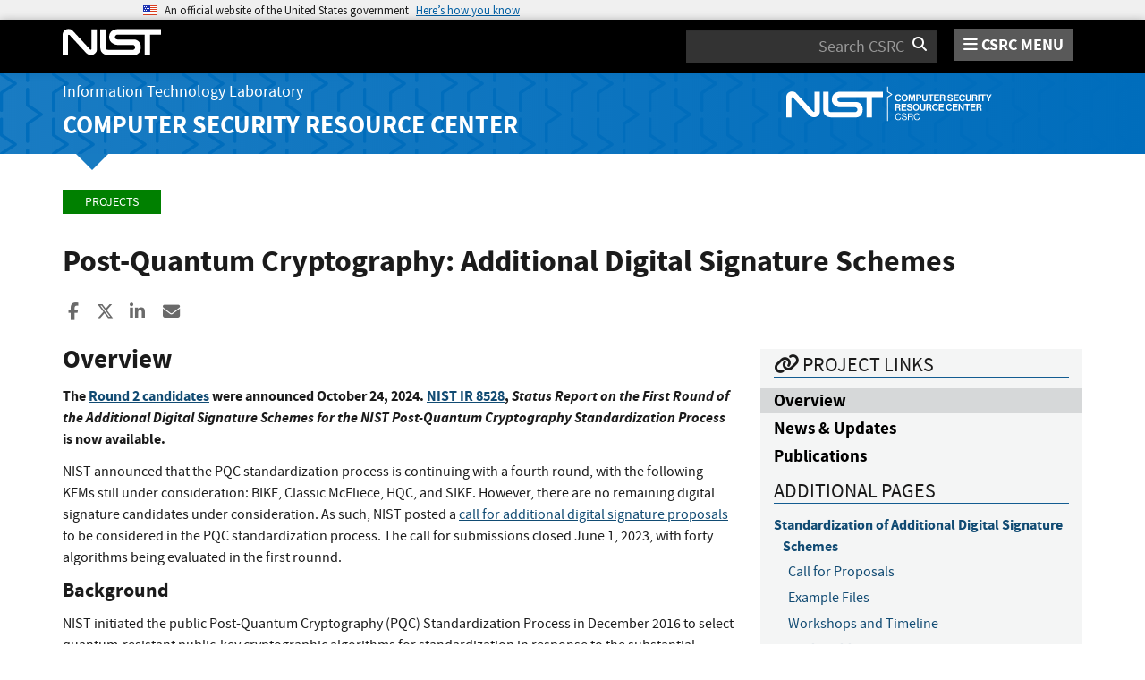

--- FILE ---
content_type: text/html; charset=utf-8
request_url: https://csrc.nist.gov/projects/pqc-dig-sig
body_size: 10130
content:
<!DOCTYPE html>
<html lang="en-us" xml:lang="en-us">
<head>
    <meta charset="utf-8" />
    <title>Post-Quantum Cryptography: Additional Digital Signature Schemes | CSRC</title>
    <meta http-equiv="content-type" content="text/html; charset=UTF-8" />
    <meta http-equiv="content-style-type" content="text/css" />
    <meta http-equiv="content-script-type" content="text/javascript" />
    <meta name="viewport" content="width=device-width, initial-scale=1.0" />
    <meta name="msapplication-config" content="/CSRC/Media/images/favicons/browserconfig.xml" />
    <meta name="theme-color" content="#000000" />
    <meta name="google-site-verification" content="xbrnrVYDgLD-Bd64xHLCt4XsPXzUhQ-4lGMj4TdUUTA" />
    

        <meta name="description" content="The Round 2 candidates were announced October 24, 2024. NIST IR 8528, Status Report on the First Round of the Additional Digital Signature Schemes for the NIST Post-Quantum Cryptography Standardization Process is now available.  NIST announced that the PQC..." />

    <!-- dcterms meta information -->
    <meta name="dcterms.title" content="Post-Quantum Cryptography: Additional Digital Signature Schemes | CSRC | CSRC" />
    <meta name="dcterms.description" content="The Round 2 candidates were announced October 24, 2024. NIST IR 8528, Status Report on the First Round of the Additional Digital Signature Schemes for the NIST Post-Quantum Cryptography Standardization Process is now available.  NIST announced that the PQC..." />
    <meta name="dcterms.creator" content="Computer Security Division, Information Technology Laboratory, National Institute of Standards and Technology, U.S. Department of Commerce" />
    <meta name="dcterms.date.created" scheme="ISO8601" content="2022-08-29" />
    <meta name="dcterms.date.reviewed" scheme="ISO8601" content="2025-09-24" />
    <meta name="dcterms.language" scheme="DCTERMS.RFC1766" content="EN-US" />

    <!-- Facebook OpenGraph Tags -->
    <meta name="og:site_name" content="CSRC | NIST" />
    <meta name="og:type" content="article" />
    <meta name="og:url" content="https://csrc.nist.gov/projects/pqc-dig-sig" />
    <meta name="og:title" content="Post-Quantum Cryptography: Additional Digital Signature Schemes | CSRC | CSRC" />
    <meta name="og:description" content="The Round 2 candidates were announced October 24, 2024. NIST IR 8528, Status Report on the First Round of the Additional Digital Signature Schemes for the NIST Post-Quantum Cryptography Standardization Process is now available.  NIST announced that the PQC standardization process is continuing with a fourth round, with the following KEMs still under consideration: BIKE, Classic McEliece, HQC, and SIKE. However, there are no remaining digital signature candidates under consideration. As such, NIST posted a call for additional digital signature proposals to be considered in the PQC standardization process. The call for submissions closed June 1, 2023, with forty algorithms being evaluated in the first rounnd.  Background  NIST initiated the public Post-Quantum Cryptography (PQC) Standardization Process in December 2016 to select quantum-resistant public-key cryptographic algorithms for standardization in response to the substantial development and advancement of quantum computing. &#160;After three rounds of..." />

    <meta name="article:tag" content="digital signatures; post-quantum cryptography" />
    <meta name="article:published_time" content="2022-08-29" />
        <meta name="article:modified_time" content="2025-09-24" />


    <link rel="apple-touch-icon" sizes="180x180" href="/images/icons/apple-touch-icon.png" />
    <link rel="icon" type="image/png" href="/images/icons/favicon-32x32.png" sizes="32x32" />
    <link rel="icon" type="image/png" href="/images/icons/favicon-16x16.png" sizes="16x16" />
    <link rel="manifest" href="/images/icons/manifest.json" />
    <link rel="mask-icon" href="/images/icons/safari-pinned-tab.svg" color="#000000" />
    <link href="/CSRC/Media/images/favicons/favicon.ico" type="image/x-icon" rel="shortcut icon" />
    <link href="/CSRC/Media/images/favicons/favicon.ico" type="image/x-icon" rel="icon" />
    <link href="/dist/app.css" rel="stylesheet" />
    
    <!-- Highlight.js -->
    <link href="/dist/highlight-js/github.css" rel="stylesheet" />
    
    <!-- USWDS Top -->
    <link href="/dist/uswds/css/uswds.css" type="text/css" rel="stylesheet" />
    <script type="text/javascript" src="/dist/uswds/js/uswds-init.min.js"></script>

    <!-- reCAPTCHA v3 -->
    <style>
    .grecaptcha-badge {
        visibility: hidden;
    }
    </style>

    


    <script async type="text/javascript" id="_fed_an_ua_tag" src="https://dap.digitalgov.gov/Universal-Federated-Analytics-Min.js?agency=nist&subagency=csrc&pua=UA-66610693-15&yt=true&exts=xsd,xml,wav,mpg,mpeg,avi,rtf,webm,ogg,ogv,oga,map,otf,eot,svg,ttf,woff"></script>
    <style id="antiClickjackCss">
        body > * {
            display: none !important;
        }
        #antiClickjack {
            display: block !important;
        }
    </style>
    <noscript>
        <style id="antiClickjackNoScript">
            body > * { display: block !important; }
            #antiClickjack {
                display: none !important;
            }
        </style>
    </noscript>
    <script type="text/javascript" id="antiClickjackScript">
        if (self === top) {
            // no clickjacking
            var antiClickjack = document.getElementById("antiClickjackCss"); antiClickjack.parentNode.removeChild(antiClickjack);
        } else {
            setTimeout(tryForward(), 5000);
        }
        function tryForward() {
            top.location = self.location;
        }
    </script>
    <!-- Google tag (gtag.js) --> 
    <script async src="https://www.googletagmanager.com/gtag/js?id=G-TSQ0PLGJZP"></script> 
    <script>   window.dataLayer = window.dataLayer || [];   function gtag(){dataLayer.push(arguments);}   gtag('js', new Date());   gtag('config', 'G-TSQ0PLGJZP'); </script>
    <!-- Google Tag Manager -->
    <script>(function(w,d,s,l,i){w[l]=w[l]||[];w[l].push({'gtm.start':new Date().getTime(),event:'gtm.js'});var f=d.getElementsByTagName(s)[0],j=d.createElement(s),dl=l!='dataLayer'?'&l='+l:'';j.async=true;j.src='https://www.googletagmanager.com/gtm.js?id='+i+dl;f.parentNode.insertBefore(j,f);})(window,document,'script','dataLayer','GTM-MZQC4NCJ');</script>
    <!-- End Google Tag Manager -->
</head>
<body>
    <!-- Google Tag Manager (noscript) -->
    <noscript><iframe src="https://www.googletagmanager.com/ns.html?id=GTM-MZQC4NCJ" height="0" width="0" style="display:none;visibility:hidden"></iframe></noscript>
    <!-- End Google Tag Manager (noscript) -->
    <div id="antiClickjack" style="display: none;">
        <strong style="font-size: 1.6rem;">You are viewing this page in an unauthorized frame window.</strong>
        <p>This is a potential security issue, you are being redirected to <a href="https://csrc.nist.gov">https://csrc.nist.gov</a>.</p>
    </div>

    <section
    class="usa-banner"
    aria-label="Official website of the United States government">
    <div class="usa-accordion">
        <header class="usa-banner__header">
            <noscript>
                <p style="font-size: 0.85rem; font-weight: bold;">You have JavaScript disabled. This site requires JavaScript to be enabled for complete site functionality.</p>
            </noscript>
            <div class="usa-banner__inner">
                <div class="grid-col-auto">
                    <img
                        aria-hidden="true"
                        class="usa-banner__header-flag"
                        src="/dist/uswds/img/us_flag_small.png"
                        alt=""/>
                </div>
                <div class="grid-col-fill tablet:grid-col-auto" aria-hidden="true">
                    <p class="usa-banner__header-text">
                        An official website of the United States government
                    </p>
                    <p class="usa-banner__header-action">Here’s how you know</p>
                </div>
                <button
                    type="button"
                    class="usa-accordion__button usa-banner__button"
                    aria-expanded="false"
                    aria-controls="gov-banner-default">
                    <span class="usa-banner__button-text">Here’s how you know</span>
                </button>
            </div>
        </header>
        <div
            class="usa-banner__content usa-accordion__content"
            id="gov-banner-default">
            <div class="grid-row grid-gap-lg">
                <div class="usa-banner__guidance tablet:grid-col-6">
                    <img
                        class="usa-banner__icon usa-media-block__img"
                        src="/dist/uswds/img/icon-dot-gov.svg"
                        role="img"
                        alt=""
                        aria-hidden="true"/>
                    <div class="usa-media-block__body">
                        <p>
                            <strong>Official websites use .gov</strong><br/>A
                            <strong>.gov</strong> website belongs to an official government
                            organization in the United States.
                        </p>
                    </div>
                </div>
                <div class="usa-banner__guidance tablet:grid-col-6">
                    <img
                        class="usa-banner__icon usa-media-block__img"
                        src="/dist/uswds/img/icon-https.svg"
                        role="img"
                        alt=""
                        aria-hidden="true"/>
                    <div class="usa-media-block__body">
                        <p>
                            <strong>Secure .gov websites use HTTPS</strong><br/>A
                            <strong>lock</strong> (
                            <span class="icon-lock">
                                <svg
                                    xmlns="http://www.w3.org/2000/svg"
                                    width="52"
                                    height="64"
                                    viewBox="0 0 52 64"
                                    class="usa-banner__lock-image"
                                    role="img"
                                    aria-labelledby="banner-lock-description-default"
                                    focusable="false">
                                    <title id="banner-lock-title-default">Lock</title>
                                    <desc id="banner-lock-description-default">Locked padlock icon</desc>
                                    <path
                                        fill="#000000"
                                        fill-rule="evenodd"
                                        d="M26 0c10.493 0 19 8.507 19 19v9h3a4 4 0 0 1 4 4v28a4 4 0 0 1-4 4H4a4 4 0 0 1-4-4V32a4 4 0 0 1 4-4h3v-9C7 8.507 15.507 0 26 0zm0 8c-5.979 0-10.843 4.77-10.996 10.712L15 19v9h22v-9c0-6.075-4.925-11-11-11z"/>
                                </svg>
                            </span
                            >) or <strong>https://</strong> means you’ve safely connected to
                            the .gov website. Share sensitive information only on official,
                            secure websites.
                        </p>
                    </div>
                </div>
            </div>
        </div>
    </div>
</section>

    <nav id="navbar" class="navbar">
    <div id="nist-menu-container" class="container">
        <div class="row">
            <!-- Brand -->
            <div class="col-xs-6 col-md-4 navbar-header">
                <a class="navbar-brand" href="https://www.nist.gov" target="_blank" id="navbar-brand-image">
                    <img src="/CSRC/media/images/svg/nist-logo.svg" alt="National Institute of Standards and Technology" width="110" height="30">
                </a>
            </div>
            <div class="col-xs-6 col-md-8 navbar-nist-logo">
                <div class="form-inline hidden-sm hidden-xs">
                    <form name="site-search" id="site-search-form" action="/search" method="GET">
                        <label for="search-csrc-query" class="element-invisible">Search</label>
                        <input autocomplete="off" class="form-control" id="search-csrc-query" name="keywords" type="text" size="15" maxlength="128" placeholder="Search CSRC" />
                        <input type="hidden" name="ipp" value="25" />
                        <input type="hidden" name="sortBy" value="relevance" />
                        <input type="hidden" name="showOnly" value="publications,projects,news,events,presentations,glossary,topics" />
                        <input type="hidden" name="topicsMatch" value="ANY" />
                        <input type="hidden" name="status" value="Final,Draft" />
                        <button type="submit" id="search-csrc-submit-btn" class="form-submit">
                            <span class="element-invisible">Search</span>
                            <i class="fa fa-search"></i>
                        </button>
                    </form>
                </div>
                <span id="nvd-menu-button" class="pull-right">
                    <a href="#" id="nvd-menu-button-link">
                        <span class="fa fa-bars"></span>
                        <span id="nvd-menu-full-text">CSRC MENU</span>
                    </a>
                </span>
            </div>
        </div>
    </div>

    <div class="form-inline hidden-md hidden-lg">
        <form name="site-search-mobile" id="site-search-form-mobile" action="/search" method="GET">
            <label for="search-csrc-query-mobile" class="element-invisible">Search</label>
            <input autocomplete="off" class="form-control" id="search-csrc-query-mobile" name="keywords" type="text" size="15" maxlength="128" placeholder="Search CSRC" />
            <button type="submit" id="search-csrc-submit-btn-mobile" class="form-submit">
                <span class="element-invisible">Search</span>
                <i class="fa fa-search"></i>
            </button>
        </form>
    </div>
    <div class="main-menu-row container">
        <!-- Collect the nav links, forms, and other content for toggling -->
        <div id="main-menu-drop" class="col-lg-12" style="display: none;">
            <ul>
                <li><a href="/projects">Projects</a></li>
                <li>
                    <a href="/publications">
                        Publications
                        <span class="expander fa fa-plus" id="main-menu-pubs-expander" data-expander-name="publications" data-expanded="false">
                            <span class="element-invisible">Expand or Collapse</span>
                        </span>
                    </a>
                    <div style="display: none;" class="sub-menu" data-expander-trigger="publications" id="main-menu-pubs-expanded">
                        <div class="row">
                            <div class="col-lg-4">
                                <p><a href="/publications/drafts-open-for-comment">Drafts for Public Comment</a></p>
                                <p><a href="/publications/draft-pubs">All Public Drafts</a></p>
                                <p><a href="/publications/final-pubs">Final Pubs</a></p>
                                <p><a href="/publications/fips">FIPS <small>(standards)</small></a></p>
                            </div>
                            <div class="col-lg-4">
                                <p><a href="/publications/sp">Special Publications (SP<small>s</small>)</a></p>
                                <p><a href="/publications/ir">IR <small>(interagency/internal reports)</small></a></p>
                                <p><a href="/publications/cswp">CSWP <small>(cybersecurity white papers)</small></a></p>
                                <p><a href="/publications/itl-bulletin">ITL Bulletins</a></p>
                            </div>
                            <div class="col-lg-4">
                                <p><a href="/publications/project-description">Project Descriptions</a></p>
                                <p><a href="/publications/journal-article">Journal Articles</a></p>
                                <p><a href="/publications/conference-paper">Conference Papers</a></p>
                                <p><a href="/publications/book">Books</a></p>
                            </div>
                        </div>
                    </div>
                </li>
                <li>
                    <a href="/topics">
                        Topics
                        <span class="expander fa fa-plus" id="main-menu-topics-expander" data-expander-name="topics" data-expanded="false">
                            <span class="element-invisible">Expand or Collapse</span>
                        </span>
                    </a>
                    <div style="display: none;" class="sub-menu" data-expander-trigger="topics" id="main-menu-topics-expanded">
                        <div class="row">
                            <div class="col-lg-4">
                                <p><a href="/Topics/Security-and-Privacy">Security & Privacy</a></p>
                                <p><a href="/Topics/Applications">Applications</a></p>
                            </div>
                            <div class="col-lg-4">
                                <p><a href="/Topics/Technologies">Technologies</a></p>
                                <p><a href="/Topics/Sectors">Sectors</a></p>
                            </div>
                            <div class="col-lg-4">
                                <p><a href="/Topics/Laws-and-Regulations">Laws & Regulations</a></p>
                                <p><a href="/Topics/Activities-and-Products">Activities & Products</a></p>
                            </div>
                        </div>
                    </div>
                </li>
                <li><a href="/news">News & Updates</a></li>
                <li><a href="/events">Events</a></li>
                <li><a href="/glossary">Glossary</a></li>
                <li>
                    <a href="/about">
                        About CSRC
                        <span class="expander fa fa-plus" id="main-menu-about-expander" data-expander-name="about" data-expanded="false">
                            <span class="element-invisible">Expand or Collapse</span>
                        </span>
                    </a>
                    <div style="display: none;" class="sub-menu" data-expander-trigger="about" id="main-menu-about-expanded">
                        <div class="row">
                            <div class="col-lg-6">
                                <p>
                                    <strong><a href="/Groups/Computer-Security-Division">Computer Security Division</a></strong><br />
                                    <ul>
                                        <li><a href="/Groups/Computer-Security-Division/Cryptographic-Technology">Cryptographic Technology</a></li>
                                        <li><a href="/Groups/Computer-Security-Division/Secure-Systems-and-Applications">Secure Systems and Applications</a></li>
                                        <li><a href="/Groups/Computer-Security-Division/Security-Components-and-Mechanisms">Security Components and Mechanisms</a></li>
                                        <li><a href="/Groups/Computer-Security-Division/Security-Engineering-and-Risk-Management">Security Engineering and Risk Management</a></li>
                                        <li><a href="/Groups/Computer-Security-Division/Security-Testing-Validation-and-Measurement">Security Testing, Validation, and Measurement</a></li>
                                    </ul>
                                </p>
                            </div>
                            <div class="col-lg-6">
                                <p>
                                    <strong><a href="/Groups/Applied-Cybersecurity-Division">Applied Cybersecurity Division</a></strong><br />
                                    <ul>
                                        <li><a href="/Groups/Applied-Cybersecurity-Division/Cybersecurity-and-Privacy-Applications">Cybersecurity and Privacy Applications</a></li>
                                        <li><a href="/Groups/Applied-Cybersecurity-Division/National-Cybersecurity-Center-of-Excellence">National Cybersecurity Center of Excellence (NCCoE)</a></li>
                                        <li><a href="https://www.nist.gov/nice/">National Initiative for Cybersecurity Education (NICE)</a></li>
                                    </ul>
                                </p>
                                <p>
                                    <a href="/contact">
                                        Contact Us
                                    </a>
                                </p>
                            </div>
                        </div>
                    </div>
                </li>
            </ul>
        </div><!-- /#mobile-nav-container -->
    </div>

</nav>

    <section id="itl-header" class="has-menu">
        <div class="itl-background"></div>
            <div class="container">
                <div class="row">
                    <div class="col-sm-12 col-md-8">
                        <div class="hidden-xs hidden-sm" id="itl-header-lg">
                            <a href="https://www.nist.gov/itl" target="_blank" id="itl-header-link">Information Technology Laboratory</a>
                        </div>
                        <div class="hidden-xs hidden-sm" id="csrc-header-lg">
                            <a href="/" id="csrc-header-link-lg">Computer Security Resource Center</a>
                        </div>
                    </div>
                    <div class="col-sm-12 col-md-4">
                        <div class="hidden-xs hidden-sm hidden-md">
                            <a id="logo-csrc-lg" href="/"><img id="img-logo-csrc-lg" src="/CSRC/Media/images/nist-logo-csrc-white.svg" alt="CSRC Logo" class="csrc-header-logo"></a>
                        </div>
                        <div class="hidden-lg">
                            <a id="logo-csrc-sm" href="/"><img id="img-logo-csrc-sm" src="/CSRC/Media/images/nist-logo-csrc-white.svg" alt="CSRC Logo" class="csrc-header-logo"></a>
                        </div>
                    </div>
                </div>
            </div>
    </section>

    <div id="body-section" class="container">
        
        




<div class="breadcrumb">
        <a href="/projects" class="breadcrumb-link">Projects</a>
</div>


    <h1 id="projectName">Post-Quantum Cryptography: Additional Digital Signature Schemes</h1>


<div class="page-social-buttons" id=&quot;news-social-buttons&quot;>
    <a href="https://www.facebook.com/sharer/sharer.php?u=https%3A%2F%2Fcsrc.nist.gov%2Fprojects%2Fpqc-dig-sig" class="social-facebook"><i class="fa fa-facebook fa-fw" aria-hidden="true"></i><span class="sr-only">Share to Facebook</span></a>
    <a href="https://x.com/share?url=https%3A%2F%2Fcsrc.nist.gov%2Fprojects%2Fpqc-dig-sig" class="social-twitter"><i class="fa-brands fa-x-twitter"></i><span class="sr-only">Share to X</span></a>
    <a href="https://www.linkedin.com/shareArticle?mini=true&amp;url=https%3A%2F%2Fcsrc.nist.gov%2Fprojects%2Fpqc-dig-sig&amp;source=csrc.nist.gov" class="social-linked-in"><i class="fa fa-linkedin fa-fw" aria-hidden="true"></i><span class="sr-only">Share to LinkedIn</span></a>
    <a href="/cdn-cgi/l/email-protection#1b24686e79717e786f2678686978357572686f357c746d3d7a766b2079747f622658737e78703b746e6f3b6f7372683b68726f7e3b736f6f6b6821343478686978357572686f357c746d346b6974717e786f68346b6a78367f727c3668727c" class="social-email"><i class="fa fa-envelope fa-fw" aria-hidden="true"></i><span class="sr-only">Share ia Email</span></a>
</div>

<div class="row visible-sm visible-xs visible-md">
	<div class="col-sm-12">
        <div class="bs-callout bs-callout-subnav" id="projectLinksContainer-sm">
            <h4><i class="fa fa-link"></i> Project Links</h4>
            <div class="project-icons-container">
                <span>
                    <a href="/projects/pqc-dig-sig" id="NavOverviewLink-sm">
                        <i class="fa fa-info-circle"></i> Overview
                    </a>
                </span>
                                <span>
                    <a href="/Projects/pqc-dig-sig/news" id="NavNewsLink-sm" data-count="4">
                        <i class="fa fa-newspaper-o"></i> News &amp; Updates
                    </a>
                </span>
                                                <span>
                    <a href="/Projects/pqc-dig-sig/publications" id="NavPubsLink-sm" data-count="1">
                        <i class="fa fa-file-text"></i> Publications
                    </a>
                </span>
                            </div>
        </div>
	</div>
</div>
<div class="row">


        <div class="col-lg-8 col-sm-12">
<h3>Overview</h3>

<div id="overview">
    <p><strong>The <a href="/projects/pqc-dig-sig/round-2-additional-signatures">Round 2 candidates</a> were announced October 24, 2024. <a href="/pubs/ir/8528/final">NIST IR 8528</a>, <em>Status Report on the First Round of the Additional Digital Signature Schemes for the NIST Post-Quantum Cryptography Standardization Process</em> is now available.</strong></p>

<p>NIST announced that the PQC standardization process is continuing with a fourth round, with the following KEMs still under consideration: BIKE, Classic McEliece, HQC, and SIKE. However, there are no remaining digital signature candidates under consideration. As such, NIST posted a <a data-csrc-link="true" data-node-guid="92b2a636-e3dd-46ce-a5c9-c4542d36e1a4" href="/projects/pqc-dig-sig/standardization/call-for-proposals" style="background-color: rgb(255, 255, 255);">call for additional digital signature proposals</a> to be considered in the PQC standardization process. The call for submissions closed June 1, 2023, with forty algorithms being evaluated in the first rounnd.</p>

<h4>Background</h4>

<p>NIST initiated the public Post-Quantum Cryptography (PQC) Standardization Process in December 2016 to select quantum-resistant public-key cryptographic algorithms for standardization in response to the substantial development and advancement of quantum computing. &nbsp;After three rounds of evaluation and analysis, NIST announced the selection of the <a data-csrc-link="true" data-node-guid="d78f0966-7fcd-4cf7-99d8-c89f19b5b5b8" href="/news/2022/pqc-candidates-to-be-standardized-and-round-4">first algorithms to be standardized</a>. The public-key encapsulation mechanism (KEM) selected for standardization was CRYSTALS-KYBER (ML-KEM). The digital signatures selected were CRYSTALS-Dilithium (ML-DSA), F<small>ALCON</small>&nbsp;(FN-DSA), and SPHINCS<sup>+&nbsp;</sup>(SLH-DSA). Except for SPHINCS<sup>+</sup>,&nbsp;all of these schemes are based on the computational hardness of problems that involve structured lattices. While several non-lattice-based KEMs remained under consideration in the fourth round, no signature schemes remained.</p>

<p>In September 2022, NIST called for <a data-csrc-link="true" data-node-guid="3b443c48-d1e2-46cd-baf4-4874adbc9680" href="/news/2022/request-additional-pqc-digital-signature-schemes">additional digital signature proposals</a> to be considered in the PQC standardization process to diversify its post-quantum signature portfolio. Since two signature schemes based on structured lattices had already been standardized, NIST expressed particular interest in additional general-purpose signature schemes based on a security assumption that did not use structured lattices as well as signature schemes with short signatures and fast verification.&nbsp;</p>

</div>

        </div>


        <div class="col-lg-4 hidden-xs hidden-sm hidden-md">

            <div class="project-nav-container">
                <div class="bs-callout bs-callout-subnav" id="projectLinksContainer-lg">
<h4><i class="fa fa-link"></i> Project Links</h4>
<div class="project-icons-container">
    <span>
        <a href="/projects/pqc-dig-sig" id="SideNavOverviewLink">
            <i class="fa fa-info-circle"></i> Overview
        </a>
    </span>
        <span>
        <a href="/Projects/pqc-dig-sig/news" id="SideNavNewsLink" data-count="4">
            <i class="fa fa-newspaper-o"></i> News &amp; Updates
        </a>
    </span>
            <span>
        <a href="/Projects/pqc-dig-sig/publications" id="SideNavPubsLink" data-count="1">
            <i class="fa fa-file-text"></i> Publications
        </a>
    </span>
    </div>

    <h4>Additional Pages</h4>
    <div id="projectPagesCallout-lg">

<a class="csrc-add-page" data-node-level="0" data-node-order="1" href="/Projects/pqc-dig-sig/standardization" id="projPage0" style="border-left: solid 0rem transparent;">Standardization of Additional Digital Signature Schemes</a>
<a class="csrc-add-page" data-node-level="1" data-node-order="1" href="/Projects/pqc-dig-sig/standardization/call-for-proposals" id="projPage1" style="border-left: solid 1rem transparent;">Call for Proposals</a>
<a class="csrc-add-page" data-node-level="1" data-node-order="2" href="/Projects/pqc-dig-sig/standardization/example-files" id="projPage2" style="border-left: solid 1rem transparent;">Example Files</a>
<a class="csrc-add-page" data-node-level="1" data-node-order="4" href="/Projects/pqc-dig-sig/standardization/workshops-and-timeline" id="projPage3" style="border-left: solid 1rem transparent;">Workshops and Timeline</a>
<a class="csrc-add-page" data-node-level="0" data-node-order="2" href="/Projects/pqc-dig-sig/round-1-additional-signatures" id="projPage4" style="border-left: solid 0rem transparent;">Round 1 Additional Signatures</a>
<a class="csrc-add-page" data-node-level="0" data-node-order="3" href="/Projects/pqc-dig-sig/round-2-additional-signatures" id="projPage5" style="border-left: solid 0rem transparent;">Round 2 Additional Signatures</a>
<a class="csrc-add-page" data-node-level="0" data-node-order="4" href="/Projects/pqc-dig-sig/email-list" id="projPage6" style="border-left: solid 0rem transparent;">Email List (PQC Forum)</a>
<a class="csrc-add-page" data-node-level="0" data-node-order="5" href="/Projects/pqc-dig-sig/pqc-standardization-main-project" id="projPage7" style="border-left: solid 0rem transparent;">PQC Standardization: Main Project</a>


    </div>

                </div>
            </div>

    <div class="bs-callout bs-callout-success" id="contactsCallout-lg">
        <h4><i class="fa fa-user"></i> Contacts</h4>
            <p id="projContact0"><span class='contact-display'><strong data-field='full-name'> <span data-field='firstname'>PQC Crypto</span>   <span data-field='lastname'>Technical Inquiries</span> </strong><br/><a href="/cdn-cgi/l/email-protection#1565647638767a7878707b6166557b7c66613b727a63" data-field='email'><span class="__cf_email__" data-cfemail="7808091b551b1715151d160c0b3816110b0c561f170e">[email&#160;protected]</span></a><br/></span></p>
            <p id="projContact1"><span class='contact-display'><strong data-field='full-name'><span data-field='title'>Dr.</span> <span data-field='firstname'>Lily</span>   <span data-field='lastname'>Chen</span> </strong><br/></span></p>
            <p id="projContact2"><span class='contact-display'><strong data-field='full-name'><span data-field='title'>Dr.</span> <span data-field='firstname'>Dustin</span>   <span data-field='lastname'>Moody</span> </strong><br/></span></p>
            <p id="projContact3"><span class='contact-display'><strong data-field='full-name'><span data-field='title'>Dr.</span> <span data-field='firstname'>Yi-Kai</span>   <span data-field='lastname'>Liu</span> </strong><br/></span></p>
    </div>


    <div class="bs-callout bs-callout-danger" id="owningGroupCallout-lg">
        <h4><i class="fa fa-sitemap"></i> Group</h4>
        <a href="/Groups/Computer-Security-Division/Cryptographic-Technology">Cryptographic Technology</a>
    </div>


    <div class="bs-callout bs-callout-danger" id="topicsCallout-lg">
        <h4><i class="fa fa-tag"></i> Topics</h4>

            <p>
                <strong id="catName0-lg">Security and Privacy:</strong>
                    <a id="catTopLink0-0-lg" href="/Topics/Security-and-Privacy/cryptography/digital-signatures">digital signatures</a>,                     <a id="catTopLink0-1-lg" href="/Topics/Security-and-Privacy/cryptography/post-quantum-cryptography">post-quantum cryptography</a>            </p>
    </div>


    <div class="bs-callout bs-callout-warning" id="relatedProjectsCallout-lg">
        <h4>Related Projects</h4>
            <a href="/Projects/stateful-hash-based-signatures" id="relProjLink0">Hash-Based Signatures</a><br/>
            <a href="/Projects/migration-to-post-quantum-cryptography-nccoe" id="relProjLink1">Migration to Post-Quantum Cryptography | NCCoE</a><br/>
            <a href="/Projects/post-quantum-cryptography" id="relProjLink2">Post-Quantum Cryptography</a><br/>
    </div>


        </div>

</div>
    <div class="row visible-sm visible-xs visible-md">

        <div class="col-sm-12">

<div class="bs-callout bs-callout-subnav" id="projectPagesCallout-sm">
    <h4>Additional Pages</h4>
    <p>

<a class="csrc-add-page" data-node-level="0" data-node-order="1" href="/Projects/pqc-dig-sig/standardization" id="projPage0-sm" style="border-left: solid 0rem transparent;">Standardization of Additional Digital Signature Schemes</a>
<a class="csrc-add-page" data-node-level="1" data-node-order="1" href="/Projects/pqc-dig-sig/standardization/call-for-proposals" id="projPage1-sm" style="border-left: solid 1rem transparent;">Call for Proposals</a>
<a class="csrc-add-page" data-node-level="1" data-node-order="2" href="/Projects/pqc-dig-sig/standardization/example-files" id="projPage2-sm" style="border-left: solid 1rem transparent;">Example Files</a>
<a class="csrc-add-page" data-node-level="1" data-node-order="4" href="/Projects/pqc-dig-sig/standardization/workshops-and-timeline" id="projPage3-sm" style="border-left: solid 1rem transparent;">Workshops and Timeline</a>
<a class="csrc-add-page" data-node-level="0" data-node-order="2" href="/Projects/pqc-dig-sig/round-1-additional-signatures" id="projPage4-sm" style="border-left: solid 0rem transparent;">Round 1 Additional Signatures</a>
<a class="csrc-add-page" data-node-level="0" data-node-order="3" href="/Projects/pqc-dig-sig/round-2-additional-signatures" id="projPage5-sm" style="border-left: solid 0rem transparent;">Round 2 Additional Signatures</a>
<a class="csrc-add-page" data-node-level="0" data-node-order="4" href="/Projects/pqc-dig-sig/email-list" id="projPage6-sm" style="border-left: solid 0rem transparent;">Email List (PQC Forum)</a>
<a class="csrc-add-page" data-node-level="0" data-node-order="5" href="/Projects/pqc-dig-sig/pqc-standardization-main-project" id="projPage7-sm" style="border-left: solid 0rem transparent;">PQC Standardization: Main Project</a>


    </p>
</div>


    <div class="bs-callout bs-callout-subnav" id="contactsCallout-sm">
        <h4><i class="fa fa-user"></i> Contacts</h4>
        <p style="padding-left: 15px;">
            <span id="projContact0-sm"><span class='contact-display'><strong data-field='full-name'> <span data-field='firstname'>PQC Crypto</span>   <span data-field='lastname'>Technical Inquiries</span> </strong><br/><a href="/cdn-cgi/l/email-protection#fd8d8c9ed09e9290909893898ebd93948e89d39a928b" data-field='email'><span class="__cf_email__" data-cfemail="82f2f3e1afe1edefefe7ecf6f1c2ecebf1f6ace5edf4">[email&#160;protected]</span></a><br/></span></span><br/>
            <span id="projContact1-sm"><span class='contact-display'><strong data-field='full-name'><span data-field='title'>Dr.</span> <span data-field='firstname'>Lily</span>   <span data-field='lastname'>Chen</span> </strong><br/></span></span><br/>
            <span id="projContact2-sm"><span class='contact-display'><strong data-field='full-name'><span data-field='title'>Dr.</span> <span data-field='firstname'>Dustin</span>   <span data-field='lastname'>Moody</span> </strong><br/></span></span><br/>
            <span id="projContact3-sm"><span class='contact-display'><strong data-field='full-name'><span data-field='title'>Dr.</span> <span data-field='firstname'>Yi-Kai</span>   <span data-field='lastname'>Liu</span> </strong><br/></span></span><br/>
        </p>
    </div>


    <div class="bs-callout bs-callout-danger" id="owningGroupCallout-sm">
        <h4><i class="fa fa-sitemap"></i> Group</h4>
        <a href="/Groups/Computer-Security-Division/Cryptographic-Technology">Cryptographic Technology</a>
    </div>


    <div class="bs-callout bs-callout-danger" id="topicsCallout-sm">
        <h4><i class="fa fa-tag"></i> Topics</h4>

            <p>
                <strong id="catName0-sm">Security and Privacy:</strong>
                    <a id="catTopLink0-0-sm" href="/Topics/Security-and-Privacy/cryptography/digital-signatures">digital signatures</a>,                     <a id="catTopLink0-1-sm" href="/Topics/Security-and-Privacy/cryptography/post-quantum-cryptography">post-quantum cryptography</a>            </p>
    </div>


    <div class="bs-callout bs-callout-warning" id="relatedProjectsCallout-sm">
        <h4>Related Projects</h4>
        <p>
            <a href="/Projects/stateful-hash-based-signatures" id="relProjLink0-sm">Hash-Based Signatures</a><br/>
            <a href="/Projects/migration-to-post-quantum-cryptography-nccoe" id="relProjLink1-sm">Migration to Post-Quantum Cryptography | NCCoE</a><br/>
            <a href="/Projects/post-quantum-cryptography" id="relProjLink2-sm">Post-Quantum Cryptography</a><br/>
        </p>
    </div>


        </div>

    </div>

<div class="row">
    <div class="col-md-12 historical-data-area" id="historical-data-area">

            <span>Created <span id="page-created-date">August 29, 2022</span>, Updated <span id="page-updated-date">September 24, 2025</span></span>
    </div>
</div>






        <div id="footer-pusher"></div>

    </div>

    

    <footer id="footer">
    <div class="container">

        <div class="row">
            <div class="col-sm-6">
                <span class="hidden-xs">
                    <a href="https://www.nist.gov" title="National Institute of Standards and Technology" rel="home" target="_blank" class="footer-nist-logo" id="footer-nist-logo-link">
                        <img src="/CSRC/Media/images/nist-logo-brand-white.svg" alt="National Institute of Standards and Technology logo" id="footer-nist-logo" />
                    </a>
                </span>

                <div class="row footer-contact-container">
                    <div class="col-sm-12" id="footer-address">
                        <strong>HEADQUARTERS</strong><br>
                        100 Bureau Drive<br>
                        Gaithersburg, MD 20899
                    </div>
                </div>
            </div>
            <div class="col-sm-6">
                <ul class="social-list text-right" style="display: block;">
                    <li class="field-item service-twitter list-horiz">
                        <a href="https://x.com/NISTCyber" class="social-btn social-btn--large extlink ext" id="footer-social-twitter-link">
                            <i class="fa-brands fa-x-twitter fa-fw"><span class="element-invisible">X</span></i><span class="ext"><span class="element-invisible"> (link is external)</span></span>
                        </a>
                    </li>
                    <li class="field-item service-facebook list-horiz">
                        <a href="https://www.facebook.com/NIST" class="social-btn social-btn--large extlink ext" id="footer-social-facebook-link">
                            <i class="fa fa-facebook fa-fw"><span class="element-invisible">facebook</span></i><span class="ext"><span class="element-invisible"> (link is external)</span></span>
                        </a>

                    </li>
                    <li class="field-item service-linkedin list-horiz">
                        <a href="https://www.linkedin.com/company/nist" class="social-btn social-btn--large extlink ext" id="footer-social-linkedin-link">
                            <i class="fa fa-linkedin fa-fw"><span class="element-invisible">linkedin</span></i><span class="ext"><span class="element-invisible"> (link is external)</span></span>
                        </a>

                    </li>
                    <li class="field-item service-instagram list-horiz">
                        <a href="https://www.instagram.com/usnistgov/" class="social-btn social-btn--large extlink ext" id="footer-social-instagram-link">
                            <i class="fa fa-instagram fa-fw"><span class="element-invisible">instagram</span></i>
                            <span class="ext"><span class="element-invisible"> (link is external)</span></span>
                        </a>

                    </li>
                    <li class="field-item service-youtube list-horiz">
                        <a href="https://www.youtube.com/user/USNISTGOV" class="social-btn social-btn--large extlink ext" id="footer-social-youtube-link">
                            <i class="fa fa-youtube fa-fw"><span class="element-invisible">youtube</span></i><span class="ext"><span class="element-invisible"> (link is external)</span></span>
                        </a>

                    </li>
                    <li class="field-item service-rss list-horiz">
                        <a href="https://www.nist.gov/news-events/nist-rss-feeds" class="social-btn social-btn--large extlink" id="footer-social-rss-link">
                            <i class="fa fa-rss fa-fw"><span class="element-invisible">rss</span></i>
                        </a>

                    </li>
                    <li class="field-item service-govdelivery list-horiz last">
                        <a href="https://public.govdelivery.com/accounts/USNIST/subscriber/new?qsp=USNIST_3" class="social-btn social-btn--large extlink ext" title="Subscribe to CSRC and publication updates, and other NIST cybersecurity news" id="footer-social-govdelivery-link">
                            <i class="fa fa-envelope fa-fw"><span class="element-invisible">govdelivery</span></i><span class="ext"><span class="element-invisible"> (link is external)</span></span>
                        </a>
                    </li>
                </ul>
                <p class="text-right">
                    Want updates about CSRC and our publications?
                    <a href="https://public.govdelivery.com/accounts/USNIST/subscriber/new?qsp=USNIST_3" class="btn btn-lg btn-primary" style="background-color: #12659c!important; border-color: #12659c!important;" id="footer-subscribe-link">Subscribe</a>
                </p>
            </div>
        </div>
        <div class="row hidden-sm hidden-md hidden-lg">
            <div class="col-sm-12">
                <a href="https://www.nist.gov" title="National Institute of Standards and Technology" rel="home" target="_blank" class="footer-nist-logo" id="footer-bottom-nist-logo-link">
                    <img src="/CSRC/Media/images/logo_rev.png" alt="National Institute of Standards and Technology logo" id="footer-bottom-nist-logo" />
                </a>
            </div>
        </div>

        <div class="row">
            <div class="col-sm-6">
                <p>
                    <a href="/about/contact" id="footer-contact-us-link">Contact Us</a> |
                    <a href="https://www.nist.gov/about-nist/visit" style="display: inline-block;" id="footer-org-link">Our Other Offices</a>
                </p>
            </div>
            <div class="col-sm-6">
                <span class="pull-right text-right">
                    Send inquiries to <a href="/cdn-cgi/l/email-protection#57342425347a3e3926223e252e17393e242379303821682422353d3234236a14040514771e3926223e252e" style="display: inline-block;" id="footer-inquiries-link"><span class="__cf_email__" data-cfemail="a3c0d0d1c08ecacdd2d6cad1dae3cdcad0d78dc4ccd5">[email&#160;protected]</span></a>
                </span>
            </div>
        </div>

        <div class="row">
            <div class="footer-bottom-links-container" id="footer-bottom-links-container">
                <ul>
                  <li><a href="https://www.nist.gov/privacy-policy">Site Privacy</a></li>
                  <li><a href="https://www.nist.gov/oism/accessibility">Accessibility</a></li>
                  <li><a href="https://www.nist.gov/privacy">Privacy Program</a></li>
                  <li><a href="https://www.nist.gov/oism/copyrights">Copyrights</a></li>
                  <li><a href="https://www.commerce.gov/vulnerability-disclosure-policy">Vulnerability Disclosure</a></li>
                  <li><a href="https://www.nist.gov/no-fear-act-policy">No Fear Act Policy</a></li>
                  <li><a href="https://www.nist.gov/foia">FOIA</a></li>
                  <li><a href="https://www.nist.gov/environmental-policy-statement">Environmental Policy</a></li>
                  <li><a href="https://www.nist.gov/summary-report-scientific-integrity">Scientific Integrity</a></li>
                  <li><a href="https://www.nist.gov/nist-information-quality-standards">Information Quality Standards</a></li>
                  <li><a href="https://www.commerce.gov/">Commerce.gov</a></li>
                  <li><a href="https://www.science.gov/">Science.gov</a></li>
                  <li><a href="https://www.usa.gov/">USA.gov</a></li>
                  <li><a href="https://vote.gov/">Vote.gov</a></li>
                </ul>
            </div>
        </div>
    </div>
</footer>

    <script data-cfasync="false" src="/cdn-cgi/scripts/5c5dd728/cloudflare-static/email-decode.min.js"></script><script type="text/javascript" src="/dist/js/quick-collapse.js"></script>
<script type="text/javascript" src="/dist/app.bundle.js"></script>
<!-- USWDS Bottom -->
<script type="text/javascript" src="/dist/uswds/js/uswds.min.js"></script>

    
    <script type="text/javascript" src="/dist/projects.bundle.js"></script>

    


    <script>(function(){function c(){var b=a.contentDocument||a.contentWindow.document;if(b){var d=b.createElement('script');d.innerHTML="window.__CF$cv$params={r:'9bdca13f3f9d0846',t:'MTc2ODM4ODQyOA=='};var a=document.createElement('script');a.src='/cdn-cgi/challenge-platform/scripts/jsd/main.js';document.getElementsByTagName('head')[0].appendChild(a);";b.getElementsByTagName('head')[0].appendChild(d)}}if(document.body){var a=document.createElement('iframe');a.height=1;a.width=1;a.style.position='absolute';a.style.top=0;a.style.left=0;a.style.border='none';a.style.visibility='hidden';document.body.appendChild(a);if('loading'!==document.readyState)c();else if(window.addEventListener)document.addEventListener('DOMContentLoaded',c);else{var e=document.onreadystatechange||function(){};document.onreadystatechange=function(b){e(b);'loading'!==document.readyState&&(document.onreadystatechange=e,c())}}}})();</script><script defer src="https://static.cloudflareinsights.com/beacon.min.js/vcd15cbe7772f49c399c6a5babf22c1241717689176015" integrity="sha512-ZpsOmlRQV6y907TI0dKBHq9Md29nnaEIPlkf84rnaERnq6zvWvPUqr2ft8M1aS28oN72PdrCzSjY4U6VaAw1EQ==" data-cf-beacon='{"version":"2024.11.0","token":"9ef5b487afff42a68917b2d63593a474","server_timing":{"name":{"cfCacheStatus":true,"cfEdge":true,"cfExtPri":true,"cfL4":true,"cfOrigin":true,"cfSpeedBrain":true},"location_startswith":null}}' crossorigin="anonymous"></script>
</body>
</html>


--- FILE ---
content_type: application/javascript; charset=UTF-8
request_url: https://csrc.nist.gov/cdn-cgi/challenge-platform/h/g/scripts/jsd/fc21b7e0d793/main.js?
body_size: 4717
content:
window._cf_chl_opt={oPNF3:'g'};~function(i5,T,o,S,g,O,v,j,d){i5=m,function(M,P,ia,i4,Z,X){for(ia={M:555,P:545,Z:532,X:606,V:613,I:574,A:588,x:541,c:560,Q:506,J:538},i4=m,Z=M();!![];)try{if(X=parseInt(i4(ia.M))/1*(parseInt(i4(ia.P))/2)+parseInt(i4(ia.Z))/3+-parseInt(i4(ia.X))/4+parseInt(i4(ia.V))/5+-parseInt(i4(ia.I))/6*(-parseInt(i4(ia.A))/7)+-parseInt(i4(ia.x))/8*(parseInt(i4(ia.c))/9)+-parseInt(i4(ia.Q))/10*(-parseInt(i4(ia.J))/11),P===X)break;else Z.push(Z.shift())}catch(V){Z.push(Z.shift())}}(i,418876),T=this||self,o=T[i5(539)],S={},S[i5(540)]='o',S[i5(571)]='s',S[i5(521)]='u',S[i5(543)]='z',S[i5(598)]='n',S[i5(608)]='I',S[i5(564)]='b',g=S,T[i5(593)]=function(M,P,Z,X,iG,iK,iY,ii,I,A,x,Q,J,z){if(iG={M:537,P:597,Z:499,X:597,V:579,I:590,A:515,x:590,c:510,Q:580,J:614,z:512,n:562},iK={M:514,P:614,Z:576},iY={M:604,P:610,Z:513,X:557},ii=i5,P===null||P===void 0)return X;for(I=D(P),M[ii(iG.M)][ii(iG.P)]&&(I=I[ii(iG.Z)](M[ii(iG.M)][ii(iG.X)](P))),I=M[ii(iG.V)][ii(iG.I)]&&M[ii(iG.A)]?M[ii(iG.V)][ii(iG.x)](new M[(ii(iG.A))](I)):function(R,im,N){for(im=ii,R[im(iK.M)](),N=0;N<R[im(iK.P)];R[N+1]===R[N]?R[im(iK.Z)](N+1,1):N+=1);return R}(I),A='nAsAaAb'.split('A'),A=A[ii(iG.c)][ii(iG.Q)](A),x=0;x<I[ii(iG.J)];Q=I[x],J=E(M,P,Q),A(J)?(z=J==='s'&&!M[ii(iG.z)](P[Q]),ii(iG.n)===Z+Q?V(Z+Q,J):z||V(Z+Q,P[Q])):V(Z+Q,J),x++);return X;function V(R,N,i9){i9=m,Object[i9(iY.M)][i9(iY.P)][i9(iY.Z)](X,N)||(X[N]=[]),X[N][i9(iY.X)](R)}},O=i5(567)[i5(592)](';'),v=O[i5(510)][i5(580)](O),T[i5(566)]=function(M,P,iV,is,Z,X,V,I){for(iV={M:542,P:614,Z:568,X:557,V:497},is=i5,Z=Object[is(iV.M)](P),X=0;X<Z[is(iV.P)];X++)if(V=Z[X],V==='f'&&(V='N'),M[V]){for(I=0;I<P[Z[X]][is(iV.P)];-1===M[V][is(iV.Z)](P[Z[X]][I])&&(v(P[Z[X]][I])||M[V][is(iV.X)]('o.'+P[Z[X]][I])),I++);}else M[V]=P[Z[X]][is(iV.V)](function(A){return'o.'+A})},j=function(iR,iz,iJ,iQ,ic,iP,P,Z,X){return iR={M:553,P:600},iz={M:584,P:584,Z:557,X:584,V:599,I:575,A:575},iJ={M:614},iQ={M:578},ic={M:614,P:575,Z:604,X:610,V:513,I:604,A:513,x:604,c:513,Q:578,J:557,z:557,n:578,R:557,f:584,N:557,W:610,h:578,b:557,H:557,l:557,U:557,L:557,i0:599},iP=i5,P=String[iP(iR.M)],Z={'h':function(V,iA){return iA={M:507,P:575},V==null?'':Z.g(V,6,function(I,iZ){return iZ=m,iZ(iA.M)[iZ(iA.P)](I)})},'g':function(V,I,A,iT,x,Q,J,z,R,N,W,H,U,L,i0,i1,i2,i3){if(iT=iP,V==null)return'';for(Q={},J={},z='',R=2,N=3,W=2,H=[],U=0,L=0,i0=0;i0<V[iT(ic.M)];i0+=1)if(i1=V[iT(ic.P)](i0),Object[iT(ic.Z)][iT(ic.X)][iT(ic.V)](Q,i1)||(Q[i1]=N++,J[i1]=!0),i2=z+i1,Object[iT(ic.I)][iT(ic.X)][iT(ic.A)](Q,i2))z=i2;else{if(Object[iT(ic.x)][iT(ic.X)][iT(ic.c)](J,z)){if(256>z[iT(ic.Q)](0)){for(x=0;x<W;U<<=1,L==I-1?(L=0,H[iT(ic.J)](A(U)),U=0):L++,x++);for(i3=z[iT(ic.Q)](0),x=0;8>x;U=U<<1.9|i3&1.47,I-1==L?(L=0,H[iT(ic.J)](A(U)),U=0):L++,i3>>=1,x++);}else{for(i3=1,x=0;x<W;U=i3|U<<1,L==I-1?(L=0,H[iT(ic.z)](A(U)),U=0):L++,i3=0,x++);for(i3=z[iT(ic.n)](0),x=0;16>x;U=U<<1.78|i3&1,L==I-1?(L=0,H[iT(ic.R)](A(U)),U=0):L++,i3>>=1,x++);}R--,R==0&&(R=Math[iT(ic.f)](2,W),W++),delete J[z]}else for(i3=Q[z],x=0;x<W;U=i3&1|U<<1,I-1==L?(L=0,H[iT(ic.N)](A(U)),U=0):L++,i3>>=1,x++);z=(R--,0==R&&(R=Math[iT(ic.f)](2,W),W++),Q[i2]=N++,String(i1))}if(z!==''){if(Object[iT(ic.x)][iT(ic.W)][iT(ic.c)](J,z)){if(256>z[iT(ic.h)](0)){for(x=0;x<W;U<<=1,L==I-1?(L=0,H[iT(ic.N)](A(U)),U=0):L++,x++);for(i3=z[iT(ic.Q)](0),x=0;8>x;U=U<<1.57|i3&1.23,L==I-1?(L=0,H[iT(ic.b)](A(U)),U=0):L++,i3>>=1,x++);}else{for(i3=1,x=0;x<W;U=U<<1|i3,I-1==L?(L=0,H[iT(ic.H)](A(U)),U=0):L++,i3=0,x++);for(i3=z[iT(ic.Q)](0),x=0;16>x;U=U<<1.95|1.25&i3,L==I-1?(L=0,H[iT(ic.l)](A(U)),U=0):L++,i3>>=1,x++);}R--,R==0&&(R=Math[iT(ic.f)](2,W),W++),delete J[z]}else for(i3=Q[z],x=0;x<W;U=i3&1.04|U<<1,L==I-1?(L=0,H[iT(ic.U)](A(U)),U=0):L++,i3>>=1,x++);R--,0==R&&W++}for(i3=2,x=0;x<W;U=U<<1.16|i3&1,L==I-1?(L=0,H[iT(ic.N)](A(U)),U=0):L++,i3>>=1,x++);for(;;)if(U<<=1,L==I-1){H[iT(ic.L)](A(U));break}else L++;return H[iT(ic.i0)]('')},'j':function(V,io){return io=iP,V==null?'':''==V?null:Z.i(V[io(iJ.M)],32768,function(I,iS){return iS=io,V[iS(iQ.M)](I)})},'i':function(V,I,A,ip,x,Q,J,z,R,N,W,H,U,L,i0,i1,i3,i2){for(ip=iP,x=[],Q=4,J=4,z=3,R=[],H=A(0),U=I,L=1,N=0;3>N;x[N]=N,N+=1);for(i0=0,i1=Math[ip(iz.M)](2,2),W=1;W!=i1;i2=H&U,U>>=1,U==0&&(U=I,H=A(L++)),i0|=(0<i2?1:0)*W,W<<=1);switch(i0){case 0:for(i0=0,i1=Math[ip(iz.M)](2,8),W=1;W!=i1;i2=H&U,U>>=1,U==0&&(U=I,H=A(L++)),i0|=W*(0<i2?1:0),W<<=1);i3=P(i0);break;case 1:for(i0=0,i1=Math[ip(iz.P)](2,16),W=1;W!=i1;i2=H&U,U>>=1,U==0&&(U=I,H=A(L++)),i0|=W*(0<i2?1:0),W<<=1);i3=P(i0);break;case 2:return''}for(N=x[3]=i3,R[ip(iz.Z)](i3);;){if(L>V)return'';for(i0=0,i1=Math[ip(iz.X)](2,z),W=1;i1!=W;i2=U&H,U>>=1,0==U&&(U=I,H=A(L++)),i0|=W*(0<i2?1:0),W<<=1);switch(i3=i0){case 0:for(i0=0,i1=Math[ip(iz.X)](2,8),W=1;i1!=W;i2=U&H,U>>=1,U==0&&(U=I,H=A(L++)),i0|=W*(0<i2?1:0),W<<=1);x[J++]=P(i0),i3=J-1,Q--;break;case 1:for(i0=0,i1=Math[ip(iz.M)](2,16),W=1;i1!=W;i2=H&U,U>>=1,0==U&&(U=I,H=A(L++)),i0|=(0<i2?1:0)*W,W<<=1);x[J++]=P(i0),i3=J-1,Q--;break;case 2:return R[ip(iz.V)]('')}if(0==Q&&(Q=Math[ip(iz.P)](2,z),z++),x[i3])i3=x[i3];else if(J===i3)i3=N+N[ip(iz.I)](0);else return null;R[ip(iz.Z)](i3),x[J++]=N+i3[ip(iz.A)](0),Q--,N=i3,0==Q&&(Q=Math[ip(iz.P)](2,z),z++)}}},X={},X[iP(iR.P)]=Z.h,X}(),d=F(),K();function E(M,P,Z,iF,i7,X,V){i7=(iF={M:540,P:572,Z:569,X:569,V:579,I:585,A:579},i5);try{X=P[Z]}catch(I){return'i'}if(null==X)return void 0===X?'u':'x';if(i7(iF.M)==typeof X)try{if(i7(iF.P)==typeof X[i7(iF.Z)])return X[i7(iF.X)](function(){}),'p'}catch(A){}return M[i7(iF.V)][i7(iF.I)](X)?'a':X===M[i7(iF.A)]?'C':!0===X?'T':X===!1?'F':(V=typeof X,i7(iF.P)==V?C(M,X)?'N':'f':g[V]||'?')}function k(iI,iM,Z,X,V,I,A){iM=(iI={M:531,P:529,Z:616,X:528,V:504,I:615,A:535,x:527,c:522,Q:611,J:605,z:615,n:503},i5);try{return Z=o[iM(iI.M)](iM(iI.P)),Z[iM(iI.Z)]=iM(iI.X),Z[iM(iI.V)]='-1',o[iM(iI.I)][iM(iI.A)](Z),X=Z[iM(iI.x)],V={},V=Ntxi4(X,X,'',V),V=Ntxi4(X,X[iM(iI.c)]||X[iM(iI.Q)],'n.',V),V=Ntxi4(X,Z[iM(iI.J)],'d.',V),o[iM(iI.z)][iM(iI.n)](Z),I={},I.r=V,I.e=null,I}catch(x){return A={},A.r={},A.e=x,A}}function y(M,P,iU,il,iH,ib,iE,Z,X,V){iU={M:587,P:582,Z:518,X:498,V:501,I:559,A:547,x:518,c:519,Q:525,J:549,z:546,n:511,R:583,f:570,N:530,W:530,h:534,b:496,H:600,l:526},il={M:607},iH={M:594,P:594,Z:595,X:565},ib={M:546},iE=i5,Z=T[iE(iU.M)],console[iE(iU.P)](T[iE(iU.Z)]),X=new T[(iE(iU.X))](),X[iE(iU.V)](iE(iU.I),iE(iU.A)+T[iE(iU.x)][iE(iU.c)]+iE(iU.Q)+Z.r),Z[iE(iU.J)]&&(X[iE(iU.z)]=5e3,X[iE(iU.n)]=function(iD){iD=iE,P(iD(ib.M))}),X[iE(iU.R)]=function(iO){iO=iE,X[iO(iH.M)]>=200&&X[iO(iH.P)]<300?P(iO(iH.Z)):P(iO(iH.X)+X[iO(iH.P)])},X[iE(iU.f)]=function(iw){iw=iE,P(iw(il.M))},V={'t':a(),'lhr':o[iE(iU.N)]&&o[iE(iU.W)][iE(iU.h)]?o[iE(iU.N)][iE(iU.h)]:'','api':Z[iE(iU.J)]?!![]:![],'payload':M},X[iE(iU.b)](j[iE(iU.H)](JSON[iE(iU.l)](V)))}function C(M,P,ie,i6){return ie={M:612,P:604,Z:495,X:513,V:568,I:544},i6=i5,P instanceof M[i6(ie.M)]&&0<M[i6(ie.M)][i6(ie.P)][i6(ie.Z)][i6(ie.X)](P)[i6(ie.V)](i6(ie.I))}function F(iL,iv){return iL={M:561,P:561},iv=i5,crypto&&crypto[iv(iL.M)]?crypto[iv(iL.P)]():''}function K(m5,m4,m2,ik,M,P,Z,X,V){if(m5={M:587,P:549,Z:533,X:523,V:517,I:517,A:577,x:556,c:556},m4={M:533,P:523,Z:556},m2={M:554},ik=i5,M=T[ik(m5.M)],!M)return;if(!e())return;(P=![],Z=M[ik(m5.P)]===!![],X=function(it,I){if(it=ik,!P){if(P=!![],!e())return;I=k(),y(I.r,function(A){G(M,A)}),I.e&&Y(it(m2.M),I.e)}},o[ik(m5.Z)]!==ik(m5.X))?X():T[ik(m5.V)]?o[ik(m5.I)](ik(m5.A),X):(V=o[ik(m5.x)]||function(){},o[ik(m5.c)]=function(ij){ij=ik,V(),o[ij(m4.M)]!==ij(m4.P)&&(o[ij(m4.Z)]=V,X())})}function i(m7){return m7='push,cloudflare-invisible,POST,9aDyjoj,randomUUID,d.cookie,HnhLR9,boolean,http-code:,oxFY5,_cf_chl_opt;NaZoI3;Bshk0;IzgW1;qzjKa3;GBApq0;giyU9;KutOj0;QgiX4;Khftj4;Lfpaq4;zBhRN3;JSmY9;Ntxi4;oxFY5;TDAZ2;ldLC0,indexOf,catch,onerror,string,function,floor,5166bxFXmp,charAt,splice,DOMContentLoaded,charCodeAt,Array,bind,event,log,onload,pow,isArray,chctx,__CF$cv$params,182ZoRdUr,getPrototypeOf,from,KljLg4,split,Ntxi4,status,success,GsWUx0,getOwnPropertyNames,number,join,GJxa,jsd,/invisible/jsd,ntYsJ1,prototype,contentDocument,575932uAKVNW,xhr-error,bigint,syUs3,hasOwnProperty,navigator,Function,194975vPhBwx,length,body,style,toString,send,map,XMLHttpRequest,concat,errorInfoObject,open,/b/ov1/0.07644087434637961:1768386358:eAOHhIQibgP4TyArm2XFlYJse_pNUMEvRmPvzetsqVc/,removeChild,tabIndex,UHTeq3,110HtTHKU,z78PMGL0DpFo9UEmZB4dshbNcARjSVf6aWul$3-5HXyiKw1+OeYCTrQvgItJ2nkqx,random,sid,includes,ontimeout,isNaN,call,sort,Set,postMessage,addEventListener,_cf_chl_opt,oPNF3,error,undefined,clientInformation,loading,riYFq1,/jsd/oneshot/fc21b7e0d793/0.07644087434637961:1768386358:eAOHhIQibgP4TyArm2XFlYJse_pNUMEvRmPvzetsqVc/,stringify,contentWindow,display: none,iframe,location,createElement,1040313bdZRHF,readyState,href,appendChild,source,Object,386408oTaZPv,document,object,2900280FSCnck,keys,symbol,[native code],836XLpxco,timeout,/cdn-cgi/challenge-platform/h/,jCNy9,api,now,detail,parent,fromCharCode,error on cf_chl_props,313oqSRAz,onreadystatechange'.split(','),i=function(){return m7},i()}function G(Z,X,m6,iB,V,I){if(m6={M:549,P:595,Z:536,X:558,V:509,I:581,A:595,x:552,c:516,Q:558,J:581,z:520,n:551,R:552},iB=i5,!Z[iB(m6.M)])return;X===iB(m6.P)?(V={},V[iB(m6.Z)]=iB(m6.X),V[iB(m6.V)]=Z.r,V[iB(m6.I)]=iB(m6.A),T[iB(m6.x)][iB(m6.c)](V,'*')):(I={},I[iB(m6.Z)]=iB(m6.Q),I[iB(m6.V)]=Z.r,I[iB(m6.J)]=iB(m6.z),I[iB(m6.n)]=X,T[iB(m6.R)][iB(m6.c)](I,'*'))}function B(M,iN,iq){return iN={M:508},iq=i5,Math[iq(iN.M)]()<M}function Y(X,V,m0,iu,I,A,x,c,Q,J,z,n){if(m0={M:548,P:596,Z:587,X:547,V:518,I:519,A:502,x:602,c:498,Q:501,J:559,z:546,n:511,R:591,f:518,N:591,W:609,h:518,b:609,H:563,l:518,U:563,L:505,i0:524,i1:603,i2:500,i3:586,m1:536,m2:601,m3:496,m4:600},iu=i5,!B(0))return![];A=(I={},I[iu(m0.M)]=X,I[iu(m0.P)]=V,I);try{x=T[iu(m0.Z)],c=iu(m0.X)+T[iu(m0.V)][iu(m0.I)]+iu(m0.A)+x.r+iu(m0.x),Q=new T[(iu(m0.c))](),Q[iu(m0.Q)](iu(m0.J),c),Q[iu(m0.z)]=2500,Q[iu(m0.n)]=function(){},J={},J[iu(m0.R)]=T[iu(m0.f)][iu(m0.N)],J[iu(m0.W)]=T[iu(m0.h)][iu(m0.b)],J[iu(m0.H)]=T[iu(m0.l)][iu(m0.U)],J[iu(m0.L)]=T[iu(m0.l)][iu(m0.i0)],J[iu(m0.i1)]=d,z=J,n={},n[iu(m0.i2)]=A,n[iu(m0.i3)]=z,n[iu(m0.m1)]=iu(m0.m2),Q[iu(m0.m3)](j[iu(m0.m4)](n))}catch(R){}}function m(s,M,P,Z){return s=s-495,P=i(),Z=P[s],Z}function a(iW,ig,M){return iW={M:587,P:573},ig=i5,M=T[ig(iW.M)],Math[ig(iW.P)](+atob(M.t))}function e(ih,iC,M,P,Z){return ih={M:573,P:550},iC=i5,M=3600,P=a(),Z=Math[iC(ih.M)](Date[iC(ih.P)]()/1e3),Z-P>M?![]:!![]}function D(M,id,i8,P){for(id={M:499,P:542,Z:589},i8=i5,P=[];null!==M;P=P[i8(id.M)](Object[i8(id.P)](M)),M=Object[i8(id.Z)](M));return P}}()